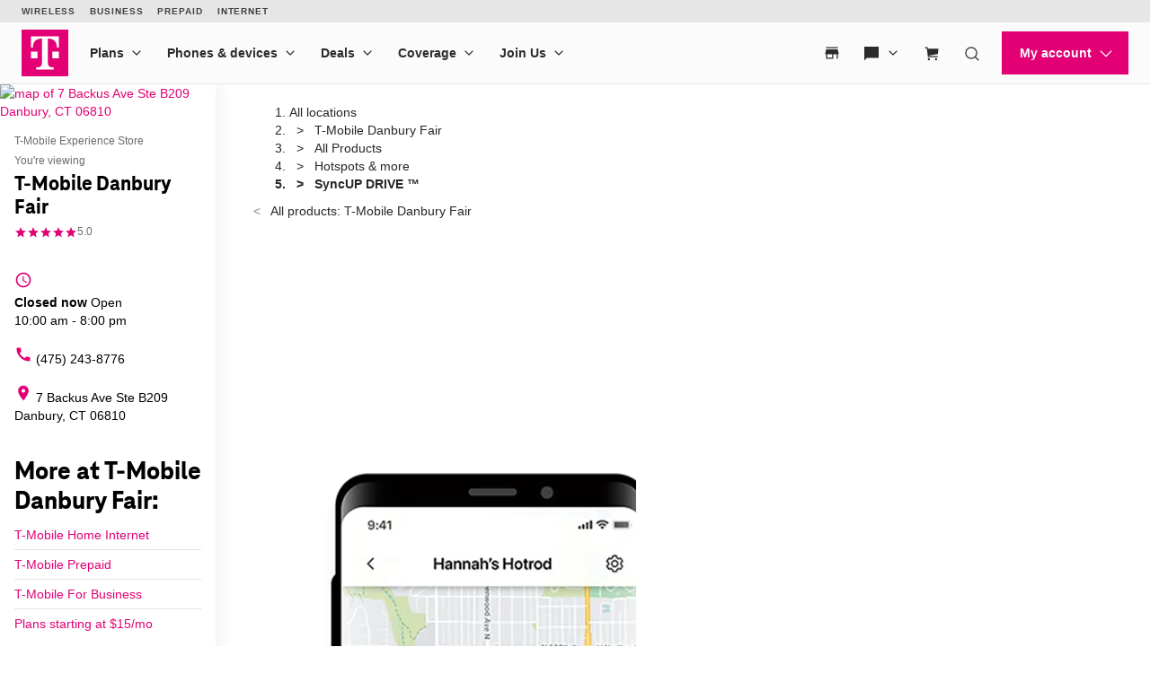

--- FILE ---
content_type: text/html;charset=utf-8
request_url: https://www.t-mobile.com/self-service-content/unav.header.default.header.html
body_size: 12143
content:
<div class="container">
 <div class="xpr-layoutXF">
  <div class="xpr-skipLink" data-xpr-component="skipLink">
   <a class="phx:hide-visually" href="#content-main">Skip to main content</a>
  </div>
  <div data-unav-component="header" class="unav-header">
   <div class="branch-journeys-top" style="display:none;"></div>
   <div class="unav-header__container" x-data="header()" @keydown.escape="isMenuOpen=false; isAccountOpen=false" @click.outside="$event.composedPath().includes($el) ? null : (document.body.classList.remove('no-scroller'), isMenuOpen=false, isAccountOpen=false)" data-subtheme="default" data-unav-header-sticky="true">
    <template x-if="displayScreenShareBanner">
     <div>
      <div class="tdds-notice-bar__container">
       <div class="tdds-notice-bar tdds-notice-bar--announcement tdds-notice-bar--grid">
        <div class="tdds-notice-bar__wrapper">
         <div class="tdds-notice-bar__content phx:align-center">
          <svg viewbox="0 0 1 1" data-size="md" class="phx-icon share-icon phx:color-secondary-400" focusable="false" aria-hidden="true">
           <use href="/etc.clientlibs/digx/experience/clientlibs/clientlib-experience-main/resources/sprite/icons.svg?v4.11#radio-selected"></use>
          </svg>
          <div class="phx:ml-1">
           <p class="tdds-notice-bar__body--bold">Screen share in progress. <button class="tdds-link tdds-link--inline phx:ml-h phx:weight-semibold" type="button" @click="endSession()"> End session. </button></p>
          </div>
         </div>
        </div>
       </div>
       <div class="tdds-notice-bar tdds-notice-bar--caution tdds-notice-bar--grid" x-show="isFullRedaction || isPartialRedaction" x-cloak>
        <div class="tdds-notice-bar__wrapper">
         <div class="tdds-notice-bar__content phx:align-center">
          <svg class="phx-icon share-icon phx:color-caution-300" width="24" height="24" viewbox="0 0 24 24" fill="currentColor" xmlns="http://www.w3.org/2000/svg" focusable="false" aria-hidden="true">
           <path d="M19.7611 21.8691L15.715 17.8537C15.2022 18.0435 14.6339 18.1986 14.0102 18.3191C13.3865 18.4396 12.7163 18.4999 11.9996 18.4999C9.6496 18.4999 7.53615 17.8537 5.65924 16.5614C3.78232 15.2691 2.4086 13.582 1.53809 11.4999C1.90732 10.6166 2.38424 9.79255 2.96886 9.0278C3.55348 8.26306 4.19707 7.59993 4.89964 7.0384L2.13039 4.2384L3.18424 3.18457L20.8149 20.8153L19.7611 21.8691ZM11.9996 15.5768C12.2086 15.5768 12.4227 15.5589 12.6419 15.523C12.8611 15.4871 13.056 15.4345 13.2265 15.3653L8.13424 10.273C8.065 10.4563 8.01244 10.656 7.97654 10.872C7.94064 11.0881 7.92269 11.2974 7.92269 11.4999C7.92269 12.6345 8.31852 13.5977 9.11019 14.3893C9.90185 15.181 10.865 15.5768 11.9996 15.5768ZM18.9534 16.0845L15.8169 12.973C15.8951 12.7602 15.9579 12.532 16.0053 12.2884C16.0528 12.0448 16.0765 11.782 16.0765 11.4999C16.0765 10.3653 15.6807 9.40219 14.889 8.61052C14.0973 7.81885 13.1342 7.42302 11.9996 7.42302C11.7175 7.42302 11.4579 7.44835 11.2208 7.499C10.9836 7.54963 10.7554 7.62559 10.5362 7.72687L8.03424 5.23457C8.66629 4.98329 9.31179 4.79803 9.97076 4.6788C10.6297 4.55956 11.306 4.49995 11.9996 4.49995C14.3432 4.49995 16.4566 5.1461 18.3399 6.4384C20.2233 7.73071 21.597 9.41789 22.4611 11.4999C22.0906 12.3935 21.612 13.2275 21.0255 14.0018C20.439 14.7762 19.7483 15.4704 18.9534 16.0845ZM14.6842 11.8499L11.6746 8.84992C12.1156 8.76659 12.5319 8.79928 12.9236 8.948C13.3153 9.09671 13.6528 9.31786 13.9361 9.61145C14.2259 9.90505 14.438 10.2493 14.5727 10.6441C14.7073 11.039 14.7445 11.4409 14.6842 11.8499Z" />
          </svg>
          <div class="phx:ml-1">
           <template x-if="isFullRedaction">
            <p class="tdds-notice-bar__body--bold">All information on this page is hidden from your Expert.</p>
           </template>
           <template x-if="isPartialRedaction">
            <p class="tdds-notice-bar__body--bold">All personal information on this page is hidden from your Expert.</p>
           </template>
          </div>
         </div>
        </div>
       </div>
      </div>
     </div>
    </template>
    <div class="unav-header__mobile">
     <div class="unav-header__logo unav-header__logo--mobile">
      <a href="/?INTNAV=tNav:Home" data-analytics-navigation-name="Home" target="_self"> <img src="/content/dam/t-mobile/ntm/branding/logos/corporate/tmo-logo-v4.svg" alt="T-Mobile" width="52" height="52"> </a>
     </div>
     <div class="unav-header__mobileAuth">
      <button type="button" class="unav-header__authToggle unav-header__authToggle--unauthenticated" @click="openAuthMobileMenu()" :aria-expanded="isAccountOpen" aria-label="My account" data-domain-mapping="tmo">
       <svg data-size="md" class="phx-icon " width="24" height="24" viewbox="0 0 24 24" fill="currentColor" xmlns="http://www.w3.org/2000/svg" focusable="false" aria-hidden="true">
        <path d="M12 11.6914C11.0375 11.6914 10.2136 11.3487 9.52825 10.6634C8.84275 9.97791 8.5 9.15391 8.5 8.19141C8.5 7.22891 8.84275 6.40499 9.52825 5.71966C10.2136 5.03416 11.0375 4.69141 12 4.69141C12.9625 4.69141 13.7864 5.03416 14.4718 5.71966C15.1573 6.40499 15.5 7.22891 15.5 8.19141C15.5 9.15391 15.1573 9.97791 14.4718 10.6634C13.7864 11.3487 12.9625 11.6914 12 11.6914ZM4.5 19.3069V17.0837C4.5 16.594 4.633 16.1405 4.899 15.7232C5.165 15.3058 5.5205 14.985 5.9655 14.7607C6.95383 14.2762 7.95092 13.9127 8.95675 13.6704C9.96258 13.4281 10.977 13.3069 12 13.3069C13.023 13.3069 14.0374 13.4281 15.0433 13.6704C16.0491 13.9127 17.0462 14.2762 18.0345 14.7607C18.4795 14.985 18.835 15.3058 19.101 15.7232C19.367 16.1405 19.5 16.594 19.5 17.0837V19.3069H4.5Z" />
       </svg><span class="unav-header__authToggle-text">Login</span> </button>
      <div class="unav-header-mobile__cart">
       <div class="unav-headerTool " x-data="headerDropdown()" x-trap="isTabbing || !isDesktop ? isOpen : null" @mouseleave.passive="isDesktop ? isOpen = false : null" @keyup.escape="isDesktop ? isOpen = false : null" :class="{ 'unav-headerTool--open' : isOpen }">
        <div class="unav-headerTool__header" @mouseover.passive="isDesktop &amp;&amp; !isTabbing ? isOpen = true : null">
         <a x-data="unavCart()" href="/cart?INTNAV=tNav:Cart" target="_self" class="unav-headerTool__link false" data-domain-mapping="tmo" :aria-label="ariaLabelCart">
          <svg data-size="sm" class="phx-icon " width="24" height="24" viewbox="0 0 24 24" fill="currentColor" xmlns="http://www.w3.org/2000/svg" focusable="false" aria-hidden="true">
           <path fill-rule="evenodd" clip-rule="evenodd" d="M2 5.75H4.42076L4.73933 7.2151L6.1057 17.75H20V16.25H7.42371L7.33137 15.538L20.164 13.4742L20.8224 6.33696H6.08344L5.62966 4.25H2V5.75ZM9 20.5C9 21.3284 8.32843 22 7.5 22C6.67157 22 6 21.3284 6 20.5C6 19.6716 6.67157 19 7.5 19C8.32843 19 9 19.6716 9 20.5ZM19 20.5C19 21.3284 18.3284 22 17.5 22C16.6716 22 16 21.3284 16 20.5C16 19.6716 16.6716 19 17.5 19C18.3284 19 19 19.6716 19 20.5Z" />
          </svg><span class="unav-headerTool__linkLabel phx:hide-visually unav-headerTool__linkLabel--hideLabel">Cart</span> <span aria-hidden="true" class="unav-headerTool__linkBadge" data-unav-cart-cookie="tmobglobalshareddata"></span> </a>
        </div>
       </div>
      </div>
     </div><button type="button" class="unav-header__menu" @click.prevent="openMobileMenu()" :aria-expanded="isMenuOpen" aria-label="Menu" data-domain-mapping="tmo">
      <svg data-size="xx" class="phx-icon " width="24" height="24" viewbox="0 0 24 24" fill="currentColor" xmlns="http://www.w3.org/2000/svg" focusable="false" aria-hidden="true">
       <path d="M3.5 17.6347V16.1347H20.5V17.6347H3.5ZM3.5 12.7501V11.2501H20.5V12.7501H3.5ZM3.5 7.86545V6.36548H20.5V7.86545H3.5Z" />
      </svg></button>
    </div>
    <div class="unav-header__track" data-header-track x-trap.noscroll="!isDesktop ? isMenuOpen : false" :class="{ 'unav-header__track--open' : isMenuOpen, 'unav-header__track--noscroll' : isAccountOpen }">
     <div class="unav-header__mobileControls">
      <button type="button" @click.prevent="document.body.classList.remove('no-scroller');isMenuOpen = ! isMenuOpen" :aria-expanded="isMenuOpen ? 'true' : 'false'" aria-label="Collapse menu">
       <svg data-size="xx" class="phx-icon " width="24" height="24" viewbox="0 0 24 24" fill="currentColor" xmlns="http://www.w3.org/2000/svg" focusable="false" aria-hidden="true">
        <path d="M6.40002 18.6538L5.34619 17.6L10.9462 12L5.34619 6.40002L6.40002 5.34619L12 10.9462L17.6 5.34619L18.6538 6.40002L13.0538 12L18.6538 17.6L17.6 18.6538L12 13.0538L6.40002 18.6538Z" />
       </svg></button>
     </div>
     <div data-header-primary class="unav-header__primary">
      <div class="unav-header__primaryContainer">
       <div>
        <div class="unav-header__logo unav-header__logo--desktop">
         <a href="/?INTNAV=tNav:Home" data-analytics-navigation-name="Home" data-domain-mapping="tmo" target="_self"> <img src="/content/dam/t-mobile/ntm/branding/logos/corporate/tmo-logo-v4.svg" alt="T-Mobile" width="52" height="52"> </a>
        </div>
       </div>
       <div class="unav-header__search unav-header__search--compact">
        <div class="unav-headerTool unav-headerTool--search unav-search" x-data="unavSearch()" @keydown.escape="closeSearch" @click.outside="$event.composedPath().includes($el) ? null : (isDesktop ? isOpen=false : null)">
         <div data-unav-search-settings data-unav-search-linkpath="/search" data-unav-search-target="_self" data-unav-search-numberofresults="8" data-unav-search-searchhub="TMO" data-unav-search-searchdomain="https://www.t-mobile.com" data-unav-search-enablecaching="true" data-unav-search-enablecachesearchtopsuggestions="true" data-unav-search-enablesearchrecommendations="true" data-unav-search-enablepromotions="true" data-unav-search-enablepopularsearch="true" data-unav-search-popularlinkslabel="POPULAR" data-unav-search-popularsearchcount="4" data-unav-search-enabletopsuggestioncaching="true" data-unav-search-enablerecentsearch="true" data-unav-search-recentsearchcount="5" data-unav-search-recentsearchlabel="RECENT SEARCHES" data-unav-search-enableautosuggestion="true" data-unav-search-autofillcategorycount="2" data-unav-search-autofillsearchcount="3" data-unav-search-enabletopsuggestion="true" data-unav-search-topsuggestionslabel="TOP SUGGESTIONS" data-unav-search-topsuggestionsearchcount="3"></div><button type="button" class="unav-headerTool__link false unav-headerTool__link--search" @click.prevent="openSearch" :aria-expanded="isOpen">
          <svg data-size="sm" class="phx-icon " width="24" height="24" viewbox="0 0 24 24" fill="currentColor" xmlns="http://www.w3.org/2000/svg" focusable="false" aria-hidden="true">
           <path fill-rule="evenodd" clip-rule="evenodd" d="M17.1018 18.1624C15.717 19.3101 13.9391 20 12 20C7.58172 20 4 16.4183 4 12C4 7.58172 7.58172 4 12 4C16.4183 4 20 7.58172 20 12C20 13.9391 19.3101 15.717 18.1624 17.1018L22.5607 21.5001L21.5001 22.5607L17.1018 18.1624ZM18.5 12C18.5 15.5899 15.5899 18.5 12 18.5C8.41015 18.5 5.5 15.5899 5.5 12C5.5 8.41015 8.41015 5.5 12 5.5C15.5899 5.5 18.5 8.41015 18.5 12Z" />
          </svg><span class="unav-headerTool__linkLabel unav-headerTool__linkLabel--hideLabel">Search</span> </button>
         <div x-show="!isDesktop || isOpen" x-trap="isOpen" class="unav-search__overlay" style="display: none">
          <form novalidate autocomplete="off" role="search" aria-label="Sitewide" class="unav-search__form" @submit.prevent="submit(searchTerm,'',$event ,'', false)">
           <input id="unav-search-input-mobile" type="search" placeholder="&nbsp;" class="unav-search__input" autocorrect="off" autocapitalize="off" autocomplete="off" spellcheck="off" role="combobox" aria-autocomplete="list" aria-owns="search-results-recent search-results-popular search-results-categories search-results-suggestions search-results-top-suggestions" x-ref="searchinput" x-model="searchTerm" @keydown="openSearchSuggestions" @touchstart.passive="!isDesktop ? openSearchSuggestionsImmediate : false" @input.debounce.300ms="getSearchSuggestions" @keydown.down="focusFirstSearchResult" @keydown.up="focusLastSearchResult" :aria-expanded="isOpen"> <label class="unav-search__label" for="unav-search-input-mobile"> Search </label> <button type="submit" class="unav-search__submit" :data-analytics-search-input="'tNav|Search|' + searchTerm" :disabled="searchTerm.length === 0">
            <svg data-size="md" class="phx-icon " width="24" height="24" viewbox="0 0 24 24" fill="currentColor" xmlns="http://www.w3.org/2000/svg" focusable="false" aria-hidden="true">
             <path fill-rule="evenodd" clip-rule="evenodd" d="M17.1018 18.1624C15.717 19.3101 13.9391 20 12 20C7.58172 20 4 16.4183 4 12C4 7.58172 7.58172 4 12 4C16.4183 4 20 7.58172 20 12C20 13.9391 19.3101 15.717 18.1624 17.1018L22.5607 21.5001L21.5001 22.5607L17.1018 18.1624ZM18.5 12C18.5 15.5899 15.5899 18.5 12 18.5C8.41015 18.5 5.5 15.5899 5.5 12C5.5 8.41015 8.41015 5.5 12 5.5C15.5899 5.5 18.5 8.41015 18.5 12Z" />
            </svg><span class="phx:hide-visually">Submit search query</span> </button> <button type="button" class="unav-search__close" @click="closeSearch" :aria-expanded="isOpen">
            <svg data-size="md" class="phx-icon " width="24" height="24" viewbox="0 0 24 24" fill="currentColor" xmlns="http://www.w3.org/2000/svg" focusable="false" aria-hidden="true">
             <path d="M8.39998 16.6538L12 13.0538L15.6 16.6538L16.6538 15.6L13.0538 12L16.6538 8.39998L15.6 7.34615L12 10.9462L8.39998 7.34615L7.34615 8.39998L10.9461 12L7.34615 15.6L8.39998 16.6538ZM12.0016 21.5C10.6877 21.5 9.45268 21.2506 8.29655 20.752C7.1404 20.2533 6.13472 19.5765 5.2795 18.7217C4.42427 17.8669 3.74721 16.8616 3.24833 15.706C2.74944 14.5504 2.5 13.3156 2.5 12.0017C2.5 10.6877 2.74933 9.45268 3.248 8.29655C3.74667 7.1404 4.42342 6.13472 5.27825 5.2795C6.1331 4.42427 7.13834 3.74721 8.29398 3.24833C9.44959 2.74944 10.6844 2.5 11.9983 2.5C13.3122 2.5 14.5473 2.74933 15.7034 3.248C16.8596 3.74667 17.8652 4.42342 18.7205 5.27825C19.5757 6.1331 20.2527 7.13834 20.7516 8.29398C21.2505 9.44959 21.5 10.6844 21.5 11.9983C21.5 13.3122 21.2506 14.5473 20.752 15.7034C20.2533 16.8596 19.5765 17.8652 18.7217 18.7205C17.8669 19.5757 16.8616 20.2527 15.706 20.7516C14.5504 21.2505 13.3156 21.5 12.0016 21.5Z" />
            </svg><span class="phx:hide-visually">Close out of search</span> </button>
          </form>
          <div class="unav-search__results" x-ref="searchresults" x-show="isOpen" @keydown.down="$focus.wrap().next()" @keydown.up="$focus.wrap().previous()">
           <div class="unav-search__group unav-search__group--recent" x-show="enableRecentSearch &amp;&amp; searchTerm.length === 0 &amp;&amp; recentSearch.length>0">
            <span class="unav-search__heading" id="results-describedby-recent-mobile" x-text="'RECENT SEARCHES'||'Recent Search'"></span>
            <ul id="search-results-recent-mobile" aria-labelledby="results-describedby-recent-mobile">
             <template x-for="item in recentSearch">
              <li>
               <svg data-size="md" class="phx-icon " width="24" height="24" viewbox="0 0 24 24" fill="currentColor" xmlns="http://www.w3.org/2000/svg" focusable="false" aria-hidden="true">
                <path fill-rule="evenodd" clip-rule="evenodd" d="M17.1018 18.1624C15.717 19.3101 13.9391 20 12 20C7.58172 20 4 16.4183 4 12C4 7.58172 7.58172 4 12 4C16.4183 4 20 7.58172 20 12C20 13.9391 19.3101 15.717 18.1624 17.1018L22.5607 21.5001L21.5001 22.5607L17.1018 18.1624ZM18.5 12C18.5 15.5899 15.5899 18.5 12 18.5C8.41015 18.5 5.5 15.5899 5.5 12C5.5 8.41015 8.41015 5.5 12 5.5C15.5899 5.5 18.5 8.41015 18.5 12Z" />
               </svg><button type="button" @click="submit(item,'',$event,'', false)" x-text="item" :disabled="recentSearch.length===0" :aria-label="'Search for '+ item" data-analytics-search="tNav|Search|Recent Searches"> </button></li>
             </template>
            </ul><span role="status" class="phx:hide-visually" aria-live="polite" x-text="recentSearch?.length + ' recent searches'"></span>
           </div>
           <div class="unav-search__group unav-search__group--popular" x-show="enablePopularSearch &amp;&amp; searchTerm.length === 0 &amp;&amp; popularSuggestions.length>0">
            <span class="unav-search__heading" id="results-describedby-popular-mobile" x-text="'POPULAR' || 'Popular'"></span>
            <ul x-show="searchTerm.length === 0" id="search-results-popular-mobile" aria-labelledby="results-describedby-popular-mobile">
             <template x-for="popular in popularSuggestions">
              <li><button type="button" x-show="popular &amp;&amp; popular.displayText &amp;&amp; popular.expression" @click="submit(popular.expression,'',$event,'Popular', true)" x-html="popular.displayText" :disabled="searchTerm.length>0 || popularSuggestions?.length===0" :aria-label="'Search for '+ popular?.expression" data-analytics-search="tNav|Search|Popular"> </button></li>
             </template>
            </ul><span role="status" class="phx:hide-visually" aria-live="polite" x-text="popularSuggestions?.length + ' popular search suggestions'"></span>
           </div>
           <div class="unav-search__group unav-search__group--top" x-show="searchTerm.length >= 3 &amp;&amp; topSuggestionItem?.displayText &amp;&amp; topSuggestionItem?.expression &amp;&amp; topSuggestions?.categories?.length>0">
            <button type="button" @click="submit(topSuggestionItem?.expression,'',$event,'', true)" x-html="topSuggestionItem?.displayText" :disabled="searchTerm.length<=3 || !topSuggestionItem?.displayText || !topSuggestionItem?.expression" :aria-label="'Search for '+ topSuggestionItem?.expression" data-analytics-search="tNav|Search"> </button>
           </div>
           <div class="unav-search__group unav-search__group--categories" x-show="searchTerm.length >= 3 &amp;&amp; topSuggestionItem &amp;&amp; topSuggestions?.categories?.length>0">
            <span class="phx:hide-visually" id="results-describedby-categories-mobile">Categories</span>
            <ul id="search-results-categories-mobile" aria-labelledby="results-describedby-categories-mobile">
             <template x-for="category in topSuggestions?.categories">
              <li><button type="button" :disabled="!searchTerm || searchTerm.length===0 || topSuggestions?.categories?.length===0" :data-analytics-search="'tNav|Search|'+ category +'|' + topSuggestionItem?.expression" :aria-label="'Search for '+ searchTerm +' in '+ category" x-html="category" @click="submit(topSuggestionItem?.expression, category, $event,'', true)"> </button></li>
             </template>
            </ul><span role="status" class="phx:hide-visually" aria-live="polite" x-text="topSuggestions?.categories?.length + ' categories'"></span>
           </div>
           <div class="unav-search__group unav-search__group--suggestions" x-show="searchTerm.length > 0">
            <span class="phx:hide-visually" id="results-describedby-suggestions-mobile">Suggestions</span>
            <ul id="search-results-suggestions-mobile" aria-labelledby="results-describedby-suggestions-mobile">
             <template x-for="item in searchSuggestions">
              <li><button type="button" @click="submit(item.expression, '' , $event,'', true)" x-html="item.displayText" :disabled="searchTerm.length===0 || searchSuggestions?.length===0" :aria-label="'Search for '+ item?.expression" data-analytics-search="tNav|Search"> </button></li>
             </template>
            </ul><span role="status" class="phx:hide-visually" aria-live="polite" x-text="searchSuggestions?.length + ' search suggestions'"></span>
           </div>
           <div class="unav-search__group unav-search__group--popular" x-show="enableTopSuggestion &amp;&amp; searchTerm.length >= 3 &amp;&amp; topSuggestions?.topSugResult?.length>0">
            <span class="unav-search__heading" id="results-describedby-top-suggestions-mobile" x-text="'TOP SUGGESTIONS'|| 'Top Suggestions'"></span>
            <ul id="search-results-top-suggestions-mobile" aria-labelledby="results-describedby-top-suggestions-mobile">
             <template x-for="item in topSuggestions?.topSugResult">
              <li x-show="item?.uri"><a @click="coveoEvent(item)" :href="item.uri" class="unav-search__device" :aria-hidden="searchTerm.length<=3 || topSuggestions?.topSugResult?.length===0 ? 'true' : 'false'" data-analytics-search="tNav|Search|Top Suggestions">
                <template x-if="item.thumbnail">
                 <img class="unav-search__deviceImg" :src="item.thumbnail" alt="">
                </template>
                <div class="unav-search__deviceInfo">
                 <p x-show="item.brand" x-text="item.brand" class="phx:weight-bold"></p>
                 <p x-show="item.familyname" x-html="item.familyname"></p>
                 <p x-show="item.date" x-text="item.date"></p>
                </div></a></li>
             </template>
            </ul><span role="status" class="phx:hide-visually" aria-live="polite" x-text="topSuggestions?.topSugResult?.length + ' top suggestions'"></span>
           </div>
          </div>
         </div>
        </div>
       </div>
       <nav class="unav-header__nav" aria-label="Main">
        <ul class="unav-nav unav-headerNav">
         <li class="unav-headerNav__item" x-data="headerDropdown()" x-trap="isTabbing || !isDesktop ? isOpen : null" @mouseleave="isDesktop ? isOpen = false : null" @keyup.escape="isDesktop ? isOpen = false : null" @click.outside="$event.composedPath().includes($el) ? null : (isDesktop ? isOpen=false : null)" :class="{ 'unav-headerNav__item--open' : isOpen }" data-customer="any">
          <div class="unav-headerNav__header" @mouseover="isDesktop &amp;&amp; !isTabbing ? isOpen = true : null">
           <a href="/cell-phone-plans?INTNAV=tNav%3APlans" class="unav-headerNav__header-link " data-analytics-navigation-name="Plans" data-domain-mapping="none" target="_self">Plans</a> <button type="button" class="unav-header__toggle" @click.prevent="isOpen = !isOpen" :aria-expanded="isOpen"> <span class="phx:hide-visually">Plans</span>
            <svg data-size="xx" class="phx-icon unav-headerNav__chevron" width="24" height="24" viewbox="0 0 24 24" fill="currentColor" xmlns="http://www.w3.org/2000/svg" focusable="false" aria-hidden="true">
             <path d="M12 15.3541L6.34619 9.70031L7.40002 8.64648L12 13.2465L16.6 8.64648L17.6538 9.70031L12 15.3541Z" />
            </svg></button>
          </div>
          <div class="unav-header__dropdown" :class="{ 'unav-header__dropdown--open' : isOpen }">
           <ul class="unav-nav__columns">
            <li data-customer="any" style="--index: 0"><span class="unav-nav__columnHeading " data-domain-mapping="tmo">Mobile plans</span>
             <ul class="unav-nav__column">
              <li data-customer="any"><a href="/cell-phone-plans?INTNAV=tNav%3APlans%3AMagenta" data-analytics-navigation-name="Mobile plans|Unlimited Phone Plans" target="_self" data-domain-mapping="none">Unlimited Phone Plans</a></li>
              <li data-customer="any"><a href="/cell-phone-plans/unlimited-55-senior-discount-plans?INTNAV=tNav%3APlans%3AUnlimitedAge55" data-analytics-navigation-name="Mobile plans|Unlimited Age 55+" target="_self">Unlimited Age 55+</a></li>
              <li data-customer="any"><a href="/cell-phone-plans/military-discount-plans?INTNAV=tNav%3APlans%3AMilitaryVeterans" data-analytics-navigation-name="Mobile plans|Military &amp; Veterans" target="_self">Military &amp; Veterans</a></li>
              <li data-customer="any"><a href="/cell-phone-plans/first-responder-discounts?INTNAV=tNav%3APlans%3AFirstResponder" data-analytics-navigation-name="Mobile plans|First Responder" target="_self">First Responder</a></li>
             </ul></li>
            <li data-customer="any" style="--index: 1"><span class="unav-nav__columnHeading " data-domain-mapping="tmo">Other plans</span>
             <ul class="unav-nav__column">
              <li data-customer="any"><a href="/home-internet/plans?INTNAV=tNav%3APlans%3AHomeInternet" data-analytics-navigation-name="Other plans|5G Home Internet Plans" target="_self">5G Home Internet Plans</a></li>
              <li data-customer="any"><a href="https://fiber.t-mobile.com/offer/plans?INTNAV=tNav%3AFiberInternetPlans" data-analytics-navigation-name="Other plans|Fiber Internet Plans" target="_self">Fiber Internet Plans</a></li>
              <li data-customer="any"><a href="/cell-phone-plans/affordable-data-plans?INTNAV=tNav%3APlans%3AWatchAndTabletPlans" data-analytics-navigation-name="Other plans|Watch &amp; Tablet Plans" target="_self">Watch &amp; Tablet Plans</a></li>
              <li data-customer="any"><a href="https://prepaid.t-mobile.com/prepaid-plans?brand=TMOPrepaid&amp;icid=MGPR_MTW_U_EVTMOPREPD_3F1BE1C5C94EB7F638920&amp;INTNAV=tNav%3APlans%3APrepaidPhonePlans" data-analytics-navigation-name="Other plans|Prepaid Phone Plans" target="_self">Prepaid Phone Plans</a></li>
              <li data-customer="any"><a href="https://www.t-mobile.com/business/wireless-business-plans?INTNAV=tNav%3APlans%3ABusinessPhonePlans" data-analytics-navigation-name="Other plans|Business Phone Plans" target="_self" data-domain-mapping="none">Business Phone Plans</a></li>
             </ul></li>
           </ul>
          </div></li>
         <li class="unav-headerNav__item" x-data="headerDropdown()" x-trap="isTabbing || !isDesktop ? isOpen : null" @mouseleave="isDesktop ? isOpen = false : null" @keyup.escape="isDesktop ? isOpen = false : null" @click.outside="$event.composedPath().includes($el) ? null : (isDesktop ? isOpen=false : null)" :class="{ 'unav-headerNav__item--open' : isOpen }" data-customer="any">
          <div class="unav-headerNav__header" @mouseover="isDesktop &amp;&amp; !isTabbing ? isOpen = true : null">
           <a href="/cell-phones?INTNAV=tNav%3ADevices" class="unav-headerNav__header-link " data-analytics-navigation-name="Phones &amp; devices" data-domain-mapping="tmo" target="_self">Phones &amp; devices</a> <button type="button" class="unav-header__toggle" @click.prevent="isOpen = !isOpen" :aria-expanded="isOpen"> <span class="phx:hide-visually">Phones &amp; devices</span>
            <svg data-size="xx" class="phx-icon unav-headerNav__chevron" width="24" height="24" viewbox="0 0 24 24" fill="currentColor" xmlns="http://www.w3.org/2000/svg" focusable="false" aria-hidden="true">
             <path d="M12 15.3541L6.34619 9.70031L7.40002 8.64648L12 13.2465L16.6 8.64648L17.6538 9.70031L12 15.3541Z" />
            </svg></button>
          </div>
          <div class="unav-header__dropdown" :class="{ 'unav-header__dropdown--open' : isOpen }">
           <ul class="unav-nav__single__column">
            <li data-customer="any" style="--index: 0"><a class=" " target="_self" data-domain-mapping="tmo" data-analytics-navigation-name="Phones &amp; devices|Cell phones" href="/cell-phones?INTNAV=tNav%3ADevices%3ACellPhones">Cell phones</a></li>
            <li data-customer="any" style="--index: 1"><a class=" " target="_self" data-domain-mapping="tmo" data-analytics-navigation-name="Phones &amp; devices|5G phones" href="/5g/phones?INTNAV=tNav%3ADevices%3A5GPhones">5G phones</a></li>
            <li data-customer="any" style="--index: 2"><a class=" " target="_self" data-domain-mapping="tmo" data-analytics-navigation-name="Phones &amp; devices|Tablets" href="/tablets?INTNAV=tNav%3ADevices%3ATablets">Tablets</a></li>
            <li data-customer="any" style="--index: 3"><a class=" " target="_self" data-domain-mapping="tmo" data-analytics-navigation-name="Phones &amp; devices|Smartwatches" href="/smart-watches?INTNAV=tNav%3ADevices%3ASmartwatches">Smartwatches</a></li>
            <li data-customer="any" style="--index: 4"><a class=" " target="_self" data-domain-mapping="tmo" data-analytics-navigation-name="Phones &amp; devices|Hotspots &amp; more" href="/hotspots-iot-connected-devices?INTNAV=tNav%3ADevices%3AHotspotsIoT">Hotspots &amp; more</a></li>
            <li data-customer="any" style="--index: 5"><a class=" " target="_self" data-domain-mapping="tmo" data-analytics-navigation-name="Phones &amp; devices|Accessories" href="/accessories?INTNAV=tNav%3ADevices%3AAccessories">Accessories</a></li>
            <li data-customer="any" style="--index: 6"><a class=" " target="_self" data-domain-mapping="none" data-analytics-navigation-name="Phones &amp; devices|Bring your own device" href="/commerce/bring-your-own-phone?INTNAV=tNav%3ADevices%3ABYOD">Bring your own device</a></li>
            <li data-customer="any" style="--index: 7"><a class=" " target="_self" data-domain-mapping="none" data-analytics-navigation-name="Phones &amp; devices|Holiday Tech Gift Ideas 2025" href="/devices/tech-gifts?INTNAV=tNav%3ADevices%3AHolidayTechGiftIdeas2025">Holiday Tech Gift Ideas 2025</a></li>
           </ul>
          </div></li>
         <li class="unav-headerNav__item" x-data="headerDropdown()" x-trap="isTabbing || !isDesktop ? isOpen : null" @mouseleave="isDesktop ? isOpen = false : null" @keyup.escape="isDesktop ? isOpen = false : null" @click.outside="$event.composedPath().includes($el) ? null : (isDesktop ? isOpen=false : null)" :class="{ 'unav-headerNav__item--open' : isOpen }" data-customer="any">
          <div class="unav-headerNav__header" @mouseover="isDesktop &amp;&amp; !isTabbing ? isOpen = true : null">
           <a href="/offers?INTNAV=tNav%3ADeals" class="unav-headerNav__header-link " data-analytics-navigation-name="Deals" data-domain-mapping="tmo" target="_self">Deals</a> <button type="button" class="unav-header__toggle" @click.prevent="isOpen = !isOpen" :aria-expanded="isOpen"> <span class="phx:hide-visually">Deals</span>
            <svg data-size="xx" class="phx-icon unav-headerNav__chevron" width="24" height="24" viewbox="0 0 24 24" fill="currentColor" xmlns="http://www.w3.org/2000/svg" focusable="false" aria-hidden="true">
             <path d="M12 15.3541L6.34619 9.70031L7.40002 8.64648L12 13.2465L16.6 8.64648L17.6538 9.70031L12 15.3541Z" />
            </svg></button>
          </div>
          <div class="unav-header__dropdown" :class="{ 'unav-header__dropdown--open' : isOpen }">
           <ul class="unav-nav__single__column">
            <li data-customer="any" style="--index: 0"><a class=" " target="_self" data-domain-mapping="none" data-analytics-navigation-name="Deals|Black Friday Deals" href="/offers/black-friday-deals?INTNAV=tNav%3ADeals%3ABlackFridayDeals">Black Friday Deals</a></li>
            <li data-customer="any" style="--index: 1"><a class=" " target="_self" data-domain-mapping="tmo" data-analytics-navigation-name="Deals|See all deals" href="/offers?INTNAV=tNav%3ADeals%3AAll">See all deals</a></li>
            <li data-customer="any" style="--index: 2"><a class=" " target="_self" data-domain-mapping="tmo" data-analytics-navigation-name="Deals|Apple" href="/offers/apple-iphone-deals?INTNAV=tNav%3ADeals%3AApple">Apple</a></li>
            <li data-customer="any" style="--index: 3"><a class=" " target="_self" data-domain-mapping="tmo" data-analytics-navigation-name="Deals|Samsung" href="/offers/samsung-phone-deals?INTNAV=tNav%3ADeals%3ASamsung">Samsung</a></li>
            <li data-customer="any" style="--index: 4"><a class=" " target="_self" data-domain-mapping="tmo" data-analytics-navigation-name="Deals|Motorola" href="/offers/motorola-phone-deals?INTNAV=tNav%3ADeals%3AMotorola">Motorola</a></li>
            <li data-customer="any" style="--index: 5"><a class=" " target="_self" data-domain-mapping="tmo" data-analytics-navigation-name="Deals|Google" href="/offers/google-phone-deals?INTNAV=tNav%3ADeals%3AGoogle">Google</a></li>
            <li data-customer="any" style="--index: 6"><a class=" " target="_self" data-domain-mapping="none" data-analytics-navigation-name="Deals|Revvl" href="/offers/t-mobile-revvl-phone-deals?INTNAV=tNav%3ADeals%3AREVVL">Revvl</a></li>
            <li data-customer="any" style="--index: 7"><a class=" " target="_self" data-domain-mapping="none" data-analytics-navigation-name="Deals|Free &amp; Zero Down Phones" href="/switch/free-cell-phone-with-plan?INTNAV=tNav%3ADeals%3AFreeZeroDownPhones">Free &amp; Zero Down Phones</a></li>
           </ul>
          </div></li>
         <li class="unav-headerNav__item" x-data="headerDropdown()" x-trap="isTabbing || !isDesktop ? isOpen : null" @mouseleave="isDesktop ? isOpen = false : null" @keyup.escape="isDesktop ? isOpen = false : null" @click.outside="$event.composedPath().includes($el) ? null : (isDesktop ? isOpen=false : null)" :class="{ 'unav-headerNav__item--open' : isOpen }" data-customer="any">
          <div class="unav-headerNav__header" @mouseover="isDesktop &amp;&amp; !isTabbing ? isOpen = true : null">
           <a href="/coverage/network?INTNAV=tNav%3ACoverage" class="unav-headerNav__header-link " data-analytics-navigation-name="Coverage" data-domain-mapping="tmo" target="_self">Coverage</a> <button type="button" class="unav-header__toggle" @click.prevent="isOpen = !isOpen" :aria-expanded="isOpen"> <span class="phx:hide-visually">Coverage</span>
            <svg data-size="xx" class="phx-icon unav-headerNav__chevron" width="24" height="24" viewbox="0 0 24 24" fill="currentColor" xmlns="http://www.w3.org/2000/svg" focusable="false" aria-hidden="true">
             <path d="M12 15.3541L6.34619 9.70031L7.40002 8.64648L12 13.2465L16.6 8.64648L17.6538 9.70031L12 15.3541Z" />
            </svg></button>
          </div>
          <div class="unav-header__dropdown" :class="{ 'unav-header__dropdown--open' : isOpen }">
           <ul class="unav-nav__single__column">
            <li data-customer="any" style="--index: 0"><a class=" " target="_self" data-domain-mapping="tmo" data-analytics-navigation-name="Coverage|Our network" href="/coverage/network?INTNAV=tNav%3ACoverage%3ANetwork">Our network</a></li>
            <li data-customer="any" style="--index: 1"><a class=" " target="_self" data-domain-mapping="tmo" data-analytics-navigation-name="Coverage|4G &amp; 5G Coverage map" href="/coverage/coverage-map?INTNAV=tNav%3ACoverage%3A5G4GCoverageMap">4G &amp; 5G Coverage map</a></li>
            <li data-customer="any" style="--index: 2"><a class=" " target="_self" data-domain-mapping="tmo" data-analytics-navigation-name="Coverage|What is 5G" href="/5g?INTNAV=tNav%3ACoverage%3AWhatIs5G">What is 5G</a></li>
            <li data-customer="any" style="--index: 3"><a class=" " target="_self" data-domain-mapping="none" data-analytics-navigation-name="Coverage|Satellite Phone Service" href="/coverage/satellite-phone-service?INTNAV=tNav%3ACoverage%3ARural5GInternet">Satellite Phone Service</a></li>
            <li data-customer="any" style="--index: 4"><a class=" " target="_self" data-domain-mapping="tmo" data-analytics-navigation-name="Coverage|Rural &amp; Small Towns" href="/coverage/small-towns-rural-areas?INTNAV=tNav%3ACoverage%3ARural5GInternet">Rural &amp; Small Towns</a></li>
            <li data-customer="any" style="--index: 5"><a class=" " target="_self" data-domain-mapping="tmo" data-analytics-navigation-name="Coverage|Try our network" href="/offers/free-trial?INTNAV=tNav%3AWhy%3ATryOurNetwork">Try our network</a></li>
            <li data-customer="any" style="--index: 6"><a class=" " target="_self" data-domain-mapping="tmo" data-analytics-navigation-name="Coverage|5G news" href="/news/category/network?INTNAV=tNav%3ACoverage%3A5GNews">5G news</a></li>
            <li data-customer="any" style="--index: 7"><a class=" " target="_self" data-domain-mapping="tmo" data-analytics-navigation-name="Coverage|Home Internet" href="/home-internet/eligibility?INTNAV=tNav%3ACoverage%3AHomeInternet">Home Internet</a></li>
           </ul>
          </div></li>
         <li class="unav-headerNav__item" x-data="headerDropdown()" x-trap="isTabbing || !isDesktop ? isOpen : null" @mouseleave="isDesktop ? isOpen = false : null" @keyup.escape="isDesktop ? isOpen = false : null" @click.outside="$event.composedPath().includes($el) ? null : (isDesktop ? isOpen=false : null)" :class="{ 'unav-headerNav__item--open' : isOpen }" data-customer="any">
          <div class="unav-headerNav__header" @mouseover="isDesktop &amp;&amp; !isTabbing ? isOpen = true : null">
           <a href="/resources/how-to-join-us?INTNAV=tNav%3AJoin" class="unav-headerNav__header-link " data-analytics-navigation-name="Join Us" data-domain-mapping="none" target="_self">Join Us</a> <button type="button" class="unav-header__toggle" @click.prevent="isOpen = !isOpen" :aria-expanded="isOpen"> <span class="phx:hide-visually">Join Us</span>
            <svg data-size="xx" class="phx-icon unav-headerNav__chevron" width="24" height="24" viewbox="0 0 24 24" fill="currentColor" xmlns="http://www.w3.org/2000/svg" focusable="false" aria-hidden="true">
             <path d="M12 15.3541L6.34619 9.70031L7.40002 8.64648L12 13.2465L16.6 8.64648L17.6538 9.70031L12 15.3541Z" />
            </svg></button>
          </div>
          <div class="unav-header__dropdown" :class="{ 'unav-header__dropdown--open' : isOpen }">
           <ul class="unav-nav__columns">
            <li data-customer="any" style="--index: 0"><span class="unav-nav__columnHeading " data-domain-mapping="tmo">Switch to <nobr>T-Mobile</nobr></span>
             <ul class="unav-nav__column">
              <li data-customer="any"><a href="/resources/how-to-join-us?INTNAV=tNav%3AJoinUs%3AHowToSwitch" data-analytics-navigation-name="Switch to T-Mobile|How to switch" target="_self" data-domain-mapping="none">How to switch</a></li>
              <li data-customer="prospect"><a href="/cell-phone-plans/find-best-plan-for-you?INTNAV=tNav%3AJoinUs%3AHelpMePickAPlanAndPhone" data-analytics-navigation-name="Switch to T-Mobile|Help me pick a plan &amp; phone" target="_self" data-domain-mapping="none">Help me pick a plan &amp; phone</a></li>
              <li data-customer="any"><a href="/resources/bring-your-own-phone?INTNAV=tNav%3AJoinUs%3ABYOD" data-analytics-navigation-name="Switch to T-Mobile|Bring your own phone" target="_self" data-domain-mapping="none">Bring your own phone</a></li>
              <li data-customer="any"><a href="/resources/keep-your-number?INTNAV=tNav%3AJoinUs%3AKeepYourNumber" data-analytics-navigation-name="Switch to T-Mobile|Keep your number" target="_self" data-domain-mapping="none">Keep your number</a></li>
              <li data-customer="any"><a href="/switch/keep-phone-switch-from-verizon-or-att?INTNAV=tNav%3AJoinUs%3AKeepAndSwitch" data-analytics-navigation-name="Switch to T-Mobile|Keep &amp; switch" target="_self" data-domain-mapping="none">Keep &amp; switch</a></li>
              <li data-customer="any"><a href="/switch/pay-off-carrier-etf-phone-deal?INTNAV=tNav%3AJoinUs%3ACarrierFreedomDeal" data-analytics-navigation-name="Switch to T-Mobile|Family Freedom" target="_self" data-domain-mapping="none">Family Freedom</a></li>
              <li data-customer="any"><a href="/offers/free-trial?INTNAV=tNav%3AJoinUs%3ATryOur5gNetwork" data-analytics-navigation-name="Switch to T-Mobile|Try our network" target="_self" data-domain-mapping="none">Try our network</a></li>
             </ul></li>
            <li data-customer="any" style="--index: 1"><span class="unav-nav__columnHeading " data-domain-mapping="tmo">Customer benefits</span>
             <ul class="unav-nav__column">
              <li data-customer="any"><a href="/benefits?INTNAV=tNav%3AJoinUs%3ABenefits" data-analytics-navigation-name="Customer benefits|See all benefits" target="_self" data-domain-mapping="none">See all benefits</a></li>
              <li data-customer="any"><a href="/membership?INTNAV=tNav%3AJoinUs%3AMembership" data-analytics-navigation-name="Customer benefits|Why become a member" target="_self" data-domain-mapping="none">Why become a member</a></li>
              <li data-customer="any"><a href="/tv-streaming?INTNAV=tNav%3AJoinUs%3ATvStreamingDeals" data-analytics-navigation-name="Customer benefits|TV &amp; streaming" target="_self" data-domain-mapping="none">TV &amp; streaming</a></li>
              <li data-customer="any"><a href="/benefits/travel?INTNAV=tNav%3AJoinUs%3ATravel" data-analytics-navigation-name="Customer benefits|Travel benefits" target="_self" data-domain-mapping="none">Travel benefits</a></li>
              <li data-customer="any"><a href="/benefits/music-deals?INTNAV=tNav%3AJoinUs%3AMusicDeals" data-analytics-navigation-name="Customer benefits|Music &amp; concert perks" target="_self" data-domain-mapping="none">Music &amp; concert perks</a></li>
              <li data-customer="any"><a href="/benefits/scam-shield?INTNAV=tNav%3AJoinUs%3AScamShield" data-analytics-navigation-name="Customer benefits|Block scam calls" target="_self" data-domain-mapping="none">Block scam calls</a></li>
              <li data-customer="any"><a href="/offers/t-mobile-tuesdays?INTNAV=tNav%3AJoinUs%3AT-MobileTuesdays" data-analytics-navigation-name="Customer benefits|T-Mobile Tuesdays" target="_self" data-domain-mapping="none"><nobr>T-Mobile</nobr> Tuesdays</a></li>
             </ul></li>
           </ul>
          </div></li>
        </ul>
       </nav>
       <div class="unav-header__aside" data-unav-header-aside>
        <div class="unav-header__store">
         <div class="unav-headerTool " x-data="headerDropdown()" x-trap="isTabbing || !isDesktop ? isOpen : null" @mouseleave.passive="isDesktop ? isOpen = false : null" @keyup.escape="isDesktop ? isOpen = false : null" :class="{ 'unav-headerTool--open' : isOpen }">
          <div class="unav-headerTool__header" @mouseover.passive="isDesktop &amp;&amp; !isTabbing ? isOpen = true : null">
           <a href="/stores/locator?INTNAV=tNav:StoreLocator" target="_self" class="unav-headerTool__link false" data-analytics-navigation-name="Find a store" data-domain-mapping="tmo">
            <svg data-size="sm" class="phx-icon " width="24" height="24" viewbox="0 0 24 24" fill="currentColor" xmlns="http://www.w3.org/2000/svg" focusable="false" aria-hidden="true">
             <path d="M4.21169 5.74995V4.25H19.7886V5.74995H4.21169ZM4.25017 19.75V13.75H3.13477V12.25L4.21169 7.25H19.7886L20.8655 12.25V13.75H19.7501V19.75H18.2502V13.75H13.7501V19.75H4.25017ZM5.75012 18.25H12.2502V13.75H5.75012V18.25Z" />
            </svg><span class="unav-headerTool__linkLabel unav-headerTool__linkLabel--hideLabel">Find a store</span> </a>
          </div>
         </div>
        </div>
        <div class="unav-header__support">
         <div class="unav-headerTool unav-headerTool--children" x-data="headerDropdown()" x-trap="isTabbing || !isDesktop ? isOpen : null" @mouseleave.passive="isDesktop ? isOpen = false : null" @keyup.escape="isDesktop ? isOpen = false : null" :class="{ 'unav-headerTool--open' : isOpen }" @click-away="isOpen = false">
          <div class="unav-headerTool__header" @mouseover.passive="isDesktop &amp;&amp; !isTabbing ? isOpen = true : null">
           <a href="/contact-us?INTNAV=tNav:ContactUs" target="_self" class="unav-headerTool__link false" data-analytics-navigation-name="Contact &amp; support" data-domain-mapping="tmo">
            <svg data-size="sm" class="phx-icon " width="24" height="24" viewbox="0 0 24 24" fill="currentColor" xmlns="http://www.w3.org/2000/svg" focusable="false" aria-hidden="true">
             <path d="M2.5 22.0384V3.5H21.5V18.5H6.03845L2.5 22.0384Z" />
            </svg><span class="unav-headerTool__linkLabel unav-headerTool__linkLabel--hideLabel">Contact &amp; support</span> </a> <button type="button" class="unav-header__toggle" @click.prevent="isOpen = !isOpen" :aria-expanded="isOpen"> <span class="phx:hide-visually">Contact &amp; support</span>
            <svg data-size="sm" class="phx-icon unav-headerTool__chevron" width="24" height="24" viewbox="0 0 24 24" fill="currentColor" xmlns="http://www.w3.org/2000/svg" focusable="false" aria-hidden="true">
             <path d="M12 15.3541L6.34619 9.70031L7.40002 8.64648L12 13.2465L16.6 8.64648L17.6538 9.70031L12 15.3541Z" />
            </svg></button>
          </div>
          <div class="unav-header__dropdown" :class="{ 'unav-header__dropdown--open' : isOpen }">
           <ul class="unav-nav">
            <li data-customer="any" style="--index: 0" data-analytics-navigation-name="Contact &amp; support|Chat with an expert" class="livePersonLink" id="lpUnavLink"></li>
            <li data-customer="any" style="--index: 1"><a id="call-us" target="_self" data-domain-mapping="tmo" data-analytics-navigation-name="Contact &amp; support|1-800-T-MOBILE" href="tel:1-800-866-2453">1-800-<nobr>T-MOBILE</nobr></a></li>
            <li data-customer="any" style="--index: 2"><a target="_self" data-domain-mapping="tmo" data-analytics-navigation-name="Contact &amp; support|Check order status" href="/orders/order-status?INTNAV=tNav%3AContactUs%3ACheckOrderStatus">Check order status</a></li>
            <li data-customer="any" style="--index: 3"><a target="_self" data-domain-mapping="tmo" data-analytics-navigation-name="Contact &amp; support|Help &amp; support" href="/support?INTNAV=tNav%3AContactUs%3ASupport">Help &amp; support</a></li>
            <li data-customer="any" style="--index: 4" data-analytics-navigation-name="Contact &amp; support|Feedback" id="digital-nav-header-div-feedbackLink"></li>
            <li data-customer="any" style="--index: 5"><button type="button" @click="eventNavTypeHandler" class="phx:ta-left" data-event-name="webScreenShare" data-event-data="{&quot;modalId&quot;:&quot;webscreenshare-modal-accept&quot;}" target="_self" data-analytics-navigation-name="Contact &amp; support|Screen share with an Expert" x-cq-linkchecker="skip"> Screen share with an Expert </button></li>
           </ul>
          </div>
         </div>
        </div>
        <div class="unav-header__cart">
         <div class="unav-headerTool " x-data="headerDropdown()" x-trap="isTabbing || !isDesktop ? isOpen : null" @mouseleave.passive="isDesktop ? isOpen = false : null" @keyup.escape="isDesktop ? isOpen = false : null" :class="{ 'unav-headerTool--open' : isOpen }">
          <div class="unav-headerTool__header" @mouseover.passive="isDesktop &amp;&amp; !isTabbing ? isOpen = true : null">
           <a x-data="unavCart()" href="/cart?INTNAV=tNav:Cart" target="_self" class="unav-headerTool__link false" data-domain-mapping="tmo" :aria-label="ariaLabelCart">
            <svg data-size="sm" class="phx-icon " width="24" height="24" viewbox="0 0 24 24" fill="currentColor" xmlns="http://www.w3.org/2000/svg" focusable="false" aria-hidden="true">
             <path fill-rule="evenodd" clip-rule="evenodd" d="M2 5.75H4.42076L4.73933 7.2151L6.1057 17.75H20V16.25H7.42371L7.33137 15.538L20.164 13.4742L20.8224 6.33696H6.08344L5.62966 4.25H2V5.75ZM9 20.5C9 21.3284 8.32843 22 7.5 22C6.67157 22 6 21.3284 6 20.5C6 19.6716 6.67157 19 7.5 19C8.32843 19 9 19.6716 9 20.5ZM19 20.5C19 21.3284 18.3284 22 17.5 22C16.6716 22 16 21.3284 16 20.5C16 19.6716 16.6716 19 17.5 19C18.3284 19 19 19.6716 19 20.5Z" />
            </svg><span class="unav-headerTool__linkLabel  unav-headerTool__linkLabel--hideLabel">Cart</span> <span aria-hidden="true" class="unav-headerTool__linkBadge" data-unav-cart-cookie="tmobglobalshareddata"></span> </a>
          </div>
         </div>
        </div>
        <div class="unav-header__search unav-header__search--wide" data-unav-header-search>
         <div class="unav-headerTool unav-headerTool--search unav-search" x-data="unavSearch()" @keydown.escape="closeSearch" @click.outside="$event.composedPath().includes($el) ? null : (isDesktop ? isOpen=false : null)">
          <div data-unav-search-settings data-unav-search-linkpath="/search" data-unav-search-target="_self" data-unav-search-numberofresults="8" data-unav-search-searchhub="TMO" data-unav-search-searchdomain="https://www.t-mobile.com" data-unav-search-enablecaching="true" data-unav-search-enablecachesearchtopsuggestions="true" data-unav-search-enablesearchrecommendations="true" data-unav-search-enablepromotions="true" data-unav-search-enablepopularsearch="true" data-unav-search-popularlinkslabel="POPULAR" data-unav-search-popularsearchcount="4" data-unav-search-enabletopsuggestioncaching="true" data-unav-search-enablerecentsearch="true" data-unav-search-recentsearchcount="5" data-unav-search-recentsearchlabel="RECENT SEARCHES" data-unav-search-enableautosuggestion="true" data-unav-search-autofillcategorycount="2" data-unav-search-autofillsearchcount="3" data-unav-search-enabletopsuggestion="true" data-unav-search-topsuggestionslabel="TOP SUGGESTIONS" data-unav-search-topsuggestionsearchcount="3"></div><button type="button" class="unav-headerTool__link false unav-headerTool__link--search" @click.prevent="openSearch" :aria-expanded="isOpen">
           <svg data-size="sm" class="phx-icon " width="24" height="24" viewbox="0 0 24 24" fill="currentColor" xmlns="http://www.w3.org/2000/svg" focusable="false" aria-hidden="true">
            <path fill-rule="evenodd" clip-rule="evenodd" d="M17.1018 18.1624C15.717 19.3101 13.9391 20 12 20C7.58172 20 4 16.4183 4 12C4 7.58172 7.58172 4 12 4C16.4183 4 20 7.58172 20 12C20 13.9391 19.3101 15.717 18.1624 17.1018L22.5607 21.5001L21.5001 22.5607L17.1018 18.1624ZM18.5 12C18.5 15.5899 15.5899 18.5 12 18.5C8.41015 18.5 5.5 15.5899 5.5 12C5.5 8.41015 8.41015 5.5 12 5.5C15.5899 5.5 18.5 8.41015 18.5 12Z" />
           </svg><span class="unav-headerTool__linkLabel unav-headerTool__linkLabel--hideLabel">Search</span> </button>
          <div x-show="!isDesktop || isOpen" x-trap="isOpen" class="unav-search__overlay" style="display: none">
           <form novalidate autocomplete="off" role="search" aria-label="Sitewide" class="unav-search__form" @submit.prevent="submit(searchTerm,'',$event ,'', false)">
            <input id="unav-search-input-desktop" type="search" placeholder="&nbsp;" class="unav-search__input" autocorrect="off" autocapitalize="off" autocomplete="off" spellcheck="off" role="combobox" aria-autocomplete="list" aria-owns="search-results-recent search-results-popular search-results-categories search-results-suggestions search-results-top-suggestions" x-ref="searchinput" x-model="searchTerm" @keydown="openSearchSuggestions" @touchstart.passive="!isDesktop ? openSearchSuggestionsImmediate : false" @input.debounce.300ms="getSearchSuggestions" @keydown.down="focusFirstSearchResult" @keydown.up="focusLastSearchResult" :aria-expanded="isOpen"> <label class="unav-search__label" for="unav-search-input-desktop"> Search </label> <button type="submit" class="unav-search__submit" :data-analytics-search-input="'tNav|Search|' + searchTerm" :disabled="searchTerm.length === 0">
             <svg data-size="md" class="phx-icon " width="24" height="24" viewbox="0 0 24 24" fill="currentColor" xmlns="http://www.w3.org/2000/svg" focusable="false" aria-hidden="true">
              <path fill-rule="evenodd" clip-rule="evenodd" d="M17.1018 18.1624C15.717 19.3101 13.9391 20 12 20C7.58172 20 4 16.4183 4 12C4 7.58172 7.58172 4 12 4C16.4183 4 20 7.58172 20 12C20 13.9391 19.3101 15.717 18.1624 17.1018L22.5607 21.5001L21.5001 22.5607L17.1018 18.1624ZM18.5 12C18.5 15.5899 15.5899 18.5 12 18.5C8.41015 18.5 5.5 15.5899 5.5 12C5.5 8.41015 8.41015 5.5 12 5.5C15.5899 5.5 18.5 8.41015 18.5 12Z" />
             </svg><span class="phx:hide-visually">Submit search query</span> </button> <button type="button" class="unav-search__close" @click="closeSearch" :aria-expanded="isOpen">
             <svg data-size="md" class="phx-icon " width="24" height="24" viewbox="0 0 24 24" fill="currentColor" xmlns="http://www.w3.org/2000/svg" focusable="false" aria-hidden="true">
              <path d="M8.39998 16.6538L12 13.0538L15.6 16.6538L16.6538 15.6L13.0538 12L16.6538 8.39998L15.6 7.34615L12 10.9462L8.39998 7.34615L7.34615 8.39998L10.9461 12L7.34615 15.6L8.39998 16.6538ZM12.0016 21.5C10.6877 21.5 9.45268 21.2506 8.29655 20.752C7.1404 20.2533 6.13472 19.5765 5.2795 18.7217C4.42427 17.8669 3.74721 16.8616 3.24833 15.706C2.74944 14.5504 2.5 13.3156 2.5 12.0017C2.5 10.6877 2.74933 9.45268 3.248 8.29655C3.74667 7.1404 4.42342 6.13472 5.27825 5.2795C6.1331 4.42427 7.13834 3.74721 8.29398 3.24833C9.44959 2.74944 10.6844 2.5 11.9983 2.5C13.3122 2.5 14.5473 2.74933 15.7034 3.248C16.8596 3.74667 17.8652 4.42342 18.7205 5.27825C19.5757 6.1331 20.2527 7.13834 20.7516 8.29398C21.2505 9.44959 21.5 10.6844 21.5 11.9983C21.5 13.3122 21.2506 14.5473 20.752 15.7034C20.2533 16.8596 19.5765 17.8652 18.7217 18.7205C17.8669 19.5757 16.8616 20.2527 15.706 20.7516C14.5504 21.2505 13.3156 21.5 12.0016 21.5Z" />
             </svg><span class="phx:hide-visually">Close out of search</span> </button>
           </form>
           <div class="unav-search__results" x-ref="searchresults" x-show="isOpen" @keydown.down="$focus.wrap().next()" @keydown.up="$focus.wrap().previous()">
            <div class="unav-search__group unav-search__group--recent" x-show="enableRecentSearch &amp;&amp; searchTerm.length === 0 &amp;&amp; recentSearch.length>0">
             <span class="unav-search__heading" id="results-describedby-recent-desktop" x-text="'RECENT SEARCHES'||'Recent Search'"></span>
             <ul id="search-results-recent-desktop" aria-labelledby="results-describedby-recent-desktop">
              <template x-for="item in recentSearch">
               <li>
                <svg data-size="md" class="phx-icon " width="24" height="24" viewbox="0 0 24 24" fill="currentColor" xmlns="http://www.w3.org/2000/svg" focusable="false" aria-hidden="true">
                 <path fill-rule="evenodd" clip-rule="evenodd" d="M17.1018 18.1624C15.717 19.3101 13.9391 20 12 20C7.58172 20 4 16.4183 4 12C4 7.58172 7.58172 4 12 4C16.4183 4 20 7.58172 20 12C20 13.9391 19.3101 15.717 18.1624 17.1018L22.5607 21.5001L21.5001 22.5607L17.1018 18.1624ZM18.5 12C18.5 15.5899 15.5899 18.5 12 18.5C8.41015 18.5 5.5 15.5899 5.5 12C5.5 8.41015 8.41015 5.5 12 5.5C15.5899 5.5 18.5 8.41015 18.5 12Z" />
                </svg><button type="button" @click="submit(item,'',$event,'', false)" x-text="item" :disabled="recentSearch.length===0" :aria-label="'Search for '+ item" data-analytics-search="tNav|Search|Recent Searches"> </button></li>
              </template>
             </ul><span role="status" class="phx:hide-visually" aria-live="polite" x-text="recentSearch?.length + ' recent searches'"></span>
            </div>
            <div class="unav-search__group unav-search__group--popular" x-show="enablePopularSearch &amp;&amp; searchTerm.length === 0 &amp;&amp; popularSuggestions.length>0">
             <span class="unav-search__heading" id="results-describedby-popular-desktop" x-text="'POPULAR' || 'Popular'"></span>
             <ul x-show="searchTerm.length === 0" id="search-results-popular-desktop" aria-labelledby="results-describedby-popular-desktop">
              <template x-for="popular in popularSuggestions">
               <li><button type="button" x-show="popular &amp;&amp; popular.displayText &amp;&amp; popular.expression" @click="submit(popular.expression,'',$event,'Popular', true)" x-html="popular.displayText" :disabled="searchTerm.length>0 || popularSuggestions?.length===0" :aria-label="'Search for '+ popular?.expression" data-analytics-search="tNav|Search|Popular"> </button></li>
              </template>
             </ul><span role="status" class="phx:hide-visually" aria-live="polite" x-text="popularSuggestions?.length + ' popular search suggestions'"></span>
            </div>
            <div class="unav-search__group unav-search__group--top" x-show="searchTerm.length >= 3 &amp;&amp; topSuggestionItem?.displayText &amp;&amp; topSuggestionItem?.expression &amp;&amp; topSuggestions?.categories?.length>0">
             <button type="button" @click="submit(topSuggestionItem?.expression,'',$event,'', true)" x-html="topSuggestionItem?.displayText" :disabled="searchTerm.length<=3 || !topSuggestionItem?.displayText || !topSuggestionItem?.expression" :aria-label="'Search for '+ topSuggestionItem?.expression" data-analytics-search="tNav|Search"> </button>
            </div>
            <div class="unav-search__group unav-search__group--categories" x-show="searchTerm.length >= 3 &amp;&amp; topSuggestionItem &amp;&amp; topSuggestions?.categories?.length>0">
             <span class="phx:hide-visually" id="results-describedby-categories-desktop">Categories</span>
             <ul id="search-results-categories-desktop" aria-labelledby="results-describedby-categories-desktop">
              <template x-for="category in topSuggestions?.categories">
               <li><button type="button" :disabled="!searchTerm || searchTerm.length===0 || topSuggestions?.categories?.length===0" :data-analytics-search="'tNav|Search|'+ category +'|' + topSuggestionItem?.expression" :aria-label="'Search for '+ searchTerm +' in '+ category" x-html="category" @click="submit(topSuggestionItem?.expression, category, $event,'', true)"> </button></li>
              </template>
             </ul><span role="status" class="phx:hide-visually" aria-live="polite" x-text="topSuggestions?.categories?.length + ' categories'"></span>
            </div>
            <div class="unav-search__group unav-search__group--suggestions" x-show="searchTerm.length > 0">
             <span class="phx:hide-visually" id="results-describedby-suggestions-desktop">Suggestions</span>
             <ul id="search-results-suggestions-desktop" aria-labelledby="results-describedby-suggestions-desktop">
              <template x-for="item in searchSuggestions">
               <li><button type="button" @click="submit(item.expression, '' , $event,'', true)" x-html="item.displayText" :disabled="searchTerm.length===0 || searchSuggestions?.length===0" :aria-label="'Search for '+ item?.expression" data-analytics-search="tNav|Search"> </button></li>
              </template>
             </ul><span role="status" class="phx:hide-visually" aria-live="polite" x-text="searchSuggestions?.length + ' search suggestions'"></span>
            </div>
            <div class="unav-search__group unav-search__group--popular" x-show="enableTopSuggestion &amp;&amp; searchTerm.length >= 3 &amp;&amp; topSuggestions?.topSugResult?.length>0">
             <span class="unav-search__heading" id="results-describedby-top-suggestions-desktop" x-text="'TOP SUGGESTIONS'|| 'Top Suggestions'"></span>
             <ul id="search-results-top-suggestions-desktop" aria-labelledby="results-describedby-top-suggestions-desktop">
              <template x-for="item in topSuggestions?.topSugResult">
               <li x-show="item?.uri"><a @click="coveoEvent(item)" :href="item.uri" class="unav-search__device" :aria-hidden="searchTerm.length<=3 || topSuggestions?.topSugResult?.length===0 ? 'true' : 'false'" data-analytics-search="tNav|Search|Top Suggestions">
                 <template x-if="item.thumbnail">
                  <img class="unav-search__deviceImg" :src="item.thumbnail" alt="">
                 </template>
                 <div class="unav-search__deviceInfo">
                  <p x-show="item.brand" x-text="item.brand" class="phx:weight-bold"></p>
                  <p x-show="item.familyname" x-html="item.familyname"></p>
                  <p x-show="item.date" x-text="item.date"></p>
                 </div></a></li>
              </template>
             </ul><span role="status" class="phx:hide-visually" aria-live="polite" x-text="topSuggestions?.topSugResult?.length + ' top suggestions'"></span>
            </div>
           </div>
          </div>
         </div>
        </div>
        <div class="unav-header__account" data-unav-header-myaccount>
         <div class="unav-account" @click.outside="$event.composedPath().includes($el) ? null : (isDesktop ? isAccountOpen=false : null)" x-trap="isAccountOpen" :class="{ 'unav-account--open' : isAccountOpen }">
          <button type="button" class="unav-account__toggle unav-headerTool__link unav-headerTool__link--filled" @click.prevent="isAccountOpen = !isAccountOpen" :aria-expanded="isAccountOpen">
           <svg data-size="sm" class="phx-icon unav-account__icon unav-account__icon--mobile" width="24" height="24" viewbox="0 0 24 24" fill="currentColor" xmlns="http://www.w3.org/2000/svg" focusable="false" aria-hidden="true">
            <path d="M12 11.6914C11.0375 11.6914 10.2136 11.3487 9.52825 10.6634C8.84275 9.97791 8.5 9.15391 8.5 8.19141C8.5 7.22891 8.84275 6.40499 9.52825 5.71966C10.2136 5.03416 11.0375 4.69141 12 4.69141C12.9625 4.69141 13.7864 5.03416 14.4718 5.71966C15.1573 6.40499 15.5 7.22891 15.5 8.19141C15.5 9.15391 15.1573 9.97791 14.4718 10.6634C13.7864 11.3487 12.9625 11.6914 12 11.6914ZM4.5 19.3069V17.0837C4.5 16.594 4.633 16.1405 4.899 15.7232C5.165 15.3058 5.5205 14.985 5.9655 14.7607C6.95383 14.2762 7.95092 13.9127 8.95675 13.6704C9.96258 13.4281 10.977 13.3069 12 13.3069C13.023 13.3069 14.0374 13.4281 15.0433 13.6704C16.0491 13.9127 17.0462 14.2762 18.0345 14.7607C18.4795 14.985 18.835 15.3058 19.101 15.7232C19.367 16.1405 19.5 16.594 19.5 17.0837V19.3069H4.5Z" />
           </svg><span>My account</span>
           <svg data-size="sm" class="phx-icon unav-account__icon unav-account__icon--desktop" width="24" height="24" viewbox="0 0 24 24" fill="currentColor" xmlns="http://www.w3.org/2000/svg" focusable="false" aria-hidden="true">
            <path fill-rule="evenodd" clip-rule="evenodd" d="M20.5303 9.53022L19.4696 8.46956L12 15.9392L4.53027 8.46956L3.46961 9.53022L12 18.0605L20.5303 9.53022Z" />
           </svg></button>
          <div class="unav-account__dropdown" :class="{ 'unav-account__dropdown--open' : isAccountOpen }">
           <div class="unav-header__mobileControls">
            <button type="button" @click.prevent="isAccountOpen = !isAccountOpen" :aria-expanded="isAccountOpen" aria-label="Collapse mobile menu.">
             <svg data-size="xx" class="phx-icon " width="24" height="24" viewbox="0 0 24 24" fill="currentColor" xmlns="http://www.w3.org/2000/svg" focusable="false" aria-hidden="true">
              <path d="M6.40002 18.6538L5.34619 17.6L10.9462 12L5.34619 6.40002L6.40002 5.34619L12 10.9462L17.6 5.34619L18.6538 6.40002L13.0538 12L18.6538 17.6L17.6 18.6538L12 13.0538L6.40002 18.6538Z" />
             </svg></button>
           </div>
           <div class="unav-account__auth">
            <a href="/account/dashboard?INTNAV=tNav:LogIn" target="_self" class="phx-button unav-account__action unav-account__action--login" data-domain-mapping="tmo" data-analytics-navigation-name="My account|Login">Login</a> <a href="/account/dashboard?INTNAV=tNav:BackToMyAccount" taregt="_self" class="phx-button phx-button--tertiary unav-account__action unav-account__action--profile" data-domain-mapping="tmo" data-analytics-navigation-name="My account|Back to my account">Back to my account</a>
           </div>
           <ul class="unav-account__children">
            <li data-customer="any"><a href="/bill/summary?INTNAV=tNav%3AMyAccount%3ABillPay" data-analytics-navigation-name="My account|Bill pay" data-domain-mapping="none" target="_self">Bill pay</a></li>
            <li data-customer="any"><a href="/commerce/device-intent?INTNAV=tNav%3AMyAccount%3AAddALine" data-analytics-navigation-name="My account|Add a line" data-domain-mapping="tmo" target="_self">Add a line</a></li>
            <li data-customer="any"><a href="/purchase/shop?INTNAV=tNav%3AMyAccount%3AUpgrade" data-analytics-navigation-name="My account|Upgrade" data-domain-mapping="tmo" target="_self">Upgrade</a></li>
            <li data-customer="any"><a href="/orders/check-order?INTNAV=tNav%3AMyAccount%3ACheckOrderStatus" data-analytics-navigation-name="My account|Check order status" data-domain-mapping="tmo" target="_self">Check order status</a></li>
            <li data-customer="any"><a href="https://www.t-mobile.com/community/?INTNAV=tNav%3AMyAccount%3ACommunity" data-analytics-navigation-name="My account|Ask the Community" data-domain-mapping="none" target="_self">Ask the Community</a></li>
           </ul>
          </div>
         </div>
        </div>
       </div>
      </div>
     </div>
     <nav data-header-universal aria-label="T-Mobile businesses" class="unav-header__universal">
      <p class="unav-title" id="navigation-c58b4cd499">more from <nobr>T-Mobile</nobr></p>
      <ul class="unav-nav" aria-describedby="navigation-c58b4cd499">
       <li class="unav-nav__item" data-customer="any"><a href="/?INTNAV=tNav%3AWireless" data-analytics-navigation-name="Wireless" data-domain-mapping="tmo" target="_self">Wireless</a></li>
       <li class="unav-nav__item" data-customer="any"><a href="https://www.t-mobile.com/business?INTNAV=tNav%3ABusiness" data-analytics-navigation-name="Business" data-domain-mapping="tmo" target="_self">Business</a></li>
       <li class="unav-nav__item" data-customer="any"><a href="https://prepaid.t-mobile.com/home?INTNAV=tNav%3APrepaid" data-analytics-navigation-name="Prepaid" data-domain-mapping="tmo" target="_self">Prepaid</a></li>
       <li class="unav-nav__item" data-customer="any"><a href="/home-internet?INTNAV=tNav%3AInternet" data-analytics-navigation-name="Internet" data-domain-mapping="tmo" target="_self">Internet</a></li>
      </ul>
     </nav>
     <div data-header-legal class="unav-header__legal">
      <p class="unav-title" id="navigation-e4a8b092c5">Legal</p>
      <ul class="unav-nav" aria-describedby="navigation-e4a8b092c5">
       <li class="unav-nav__item" data-customer="any"><a href="/privacy-center/our-practices/privacy-policy?INTNAV=fNav%3APrivacyPolicy" data-analytics-navigation-name="Privacy Policy" data-domain-mapping="tmo" target="_self">Privacy Policy</a></li>
       <li class="unav-nav__item" data-customer="prospect"><a href="https://www.t-mobile.com/dns?INTNAV=fNav%3ADoNotSell&amp;Brand=Magenta&amp;Site=Sell_Web&amp;Origin_URL=https%3A%2F%2Fwww.t-mobile.com" data-analytics-navigation-name="Do Not Sell or Share My Personal Information" data-domain-mapping="tmo" target="_self">Do Not Sell or Share My Personal Information</a></li>
       <li class="unav-nav__item" data-customer="any"><a href="/privacy-center?INTNAV=fNav%3APrivacyCenter" data-analytics-navigation-name="Privacy Center" data-domain-mapping="tmo" target="_self">Privacy Center</a></li>
      </ul>
     </div>
    </div>
   </div>
  </div>
 </div>
</div>

--- FILE ---
content_type: text/html
request_url: https://tmobilees.mpeasylink.com/mpel/mpel_storage.html?cmd=storePref&href=https%3A%2F%2Fwww.t-mobile.com%2Fstores%2Fpd%2Ft-mobile-danbury-ct-06810-4332%2Ft-mobile-syncup-drive&siteurl=www.t-mobile.com&lang=en&country=&region=&sitelist=es.t-mobile.com,es.account.t-mobile.com,es.business.t-mobile.com,es.e2.my.t-mobile.com,es.e9.my.t-mobile.com,es.eui1.account.t-mobile.com,es.eui10.account.t-mobile.com,es.eui2.account.t-mobile.com,es.eui3.account.t-mobile.com,es.eui4.account.t-mobile.com,es.eui5.account.t-mobile.com,es.eui6.account.t-mobile.com,es.eui7.account.t-mobile.com,es.eui9.account.t-mobile.com,es.my.t-mobile.com,es.plab.account.t-mobile.com,es.plab2.account.t-mobile.com,es.ppd.account.t-mobile.com,es.ppd2.account.t-mobile.com,es.prepaid.t-mobile.com,es.promotions.t-mobile.com,es.qat2.account.t-mobile.com,es.referral.t-mobile.com,es.staging.t-mobile.com,es.support.t-mobile.com,es.uat.support.t-mobile.com,es.uat2.account.t-mobile.com,hola.metrobyt-mobile.com,stg.hola.metrobyt-mobile.com,hola.metropcs.com,stg.hola.metropcs.com,es.digital-qlab03.t-mobile.com,es.digital-qlab01.t-mobile.com,es.digital-plab.t-mobile.com,es.digital-qlab06.t-mobile.com,es-myaccount.assurancewireless.com,es-myaccount-stage.assurancewireless.com,es.digital-qlab02.t-mobile.com;www.t-mobile.com,account.t-mobile.com,business.t-mobile.com,businesscenter.t-mobile.com,e2.my.t-mobile.com,e9.my.t-mobile.com,eui1.account.t-mobile.com,eui2.account.t-mobile.com,eui3.account.t-mobile.com,eui4.account.t-mobile.com,eui5.account.t-mobile.com,eui6.account.t-mobile.com,eui7.account.t-mobile.com,eui9.account.t-mobile.com,eui10.account.t-mobile.com,go.business.t-mobile.com,manage.my.t-mobile.com,my.t-mobile.com,plab.account.t-mobile.com,plab2.account.t-mobile.com,ppd.account.t-mobile.com,ppd2.account.t-mobile.com,prepaid.t-mobile.com,promotions.t-mobile.com,qat2.account.t-mobile.com,referral.t-mobile.com,staging.business.t-mobile.com,staging.t-mobile.com,support.t-mobile.com,uat.support.t-mobile.com,uat2.account.t-mobile.com,www.t-mobiletuesdays.com,www.metrobyt-mobile.com,stg.metrobyt-mobile.com,digital-qlab03.t-mobile.com,digital-qlab01.t-mobile.com,digital-plab.t-mobile.com,digital-qlab06.t-mobile.com,myaccount.assurancewireless.com,myaccount-stage.assurancewireless.com,digital-qlab02.t-mobile.com&currency=&nonMP=false&mode=&uuid=&origin=self
body_size: 1138
content:
<!DOCTYPE html> <html> <head> <!--[if lt IE 9]><script src="./js/json2.min.js"></script><![endif]--> </head> <body> <script type="text/javascript">var param=function(a){return""!=document.location.search?(a=a.replace(/[\[]/,"\\[").replace(/[\]]/,"\\]"),a=(new RegExp("[\\?\x26]"+a+"\x3d([^\x26#]*)")).exec(document.location.search),null===a?"":decodeURIComponent(a[1].replace(/\+/g," "))):""},cookieSupport=function(){var a;a=window.document.location.host;var b=a.match("[^.]+.(([^.]{2,3}.)?[^.]{2}|[^.]{3,})$");a=null==b?a:"."+b[0];b=new Date;b.setTime(b.getTime()+31536E6);document.cookie="mpel__init\x3dtrue;path\x3d/;domain\x3d"+a+";expires\x3d"+
b.toUTCString()+"; SameSite\x3dNone; Secure";b=-1<document.cookie.indexOf("mpel__init")?!0:!1;document.cookie="mpel__init\x3d;path\x3d/;domain\x3d"+a+";expires\x3dThu, 2 Aug 2001 20:47:11 UTC; SameSite\x3dNone; Secure";return b}(),hasStorage=function(){try{return localStorage.setItem("mpelinit","mpelinit"),localStorage.removeItem("mpelinit"),!0}catch(a){return!1}}(),getCookie=function(a){var b=document.cookie.indexOf(a+"\x3d");if(0>b)return null;b=b+a.length+1;a=document.cookie.indexOf(";",b);0>a&&
(a=document.cookie.length);for(;" "==document.cookie.charAt(b);)b++;return decodeURIComponent(document.cookie.substring(b,a))},setCookie=function(a,b,c,d){a=a+"\x3d"+encodeURIComponent(b);c&&(a+="; path\x3d"+c);d&&(a+="; domain\x3d"+d);c=new Date;c.setTime(c.getTime()+31536E6);a+="; expires\x3d"+c.toUTCString()+"; SameSite\x3dNone; Secure";document.cookie=a},domain=function(a){var b=a.match("[^.]+.(([^.]{2,3}.)?[^.]{2}|[^.]{3,})$");return null==b?a:b[0]}(location.host),serialize=function(a){if(void 0!=
a){if("object"==typeof a){var b=[];for(attr in a)"function"!=typeof a[attr]&&b.push('"'+attr+'":'+serialize(a[attr]));return 0<b.length?"{"+b.join(",")+"}":"{}"}return a.toString()}return null},parentUrl=param("href"),cmd=param("cmd"),spref="",storePref=function(a){"undefined"!=typeof a.siteurl&&a.siteurl&&(hasStorage&&localStorage.setItem("elPref",JSON.stringify(a)),setCookie("EL_PREF",JSON.stringify(a),"/",location.host))},getPref=function(){spref=hasStorage?localStorage.getItem("elPref"):cookieSupport?
decodeURIComponent(getCookie("EL_PREF")):"none";window.postMessage&&parent.postMessage(spref,parentUrl)};
if("getpref"==cmd)getPref();else{var dsitelist=param("sitelist");if(""==dsitelist||"undefined"==typeof dsitelist||"null"==dsitelist||"undefined"==dsitelist)try{dsitelist=JSON.parse(localStorage.getItem("elPref")).sitelist}catch(a){}var pref={siteurl:param("siteurl"),lang:param("lang"),country:param("country"),currency:param("currency"),region:param("region"),sitelist:dsitelist,nonMP:param("nonMP"),mode:param("mode"),uuid:param("uuid"),origin:param("origin")};storePref(pref)};</script> </body> </html>

--- FILE ---
content_type: application/javascript
request_url: https://accdn.lpsnmedia.net/api/account/62258097/configuration/domainprotection/refererrestrictions?cb=lpCb22435x40591
body_size: -68
content:
lpCb22435x40591([{"enabled":true,"whiteList":["t-mobile.com","*.t-mobile.com","t-mobilepr.com","*.t-mobilepr.com","lpnet.com","*.lpnet.com","liveperson.com","*.liveperson.com","switch2t-mobile.com","*.switch2t-mobile.com","translate.googleusercontent.com","static-assets.dev.fs.liveperson.com","*.adobecqms.net","adobecqms.net","*.15gifts.com","15gifts.com","metrobyt-mobile.com","*.metrobyt-mobile.com","es.t-mobile.com","tmobileaccess.com","*.tmobileaccess.com","t-mobilefiber.com","alpha.t-mobile.com","es.alpha.t-mobile.com"],"deleted":false}]);